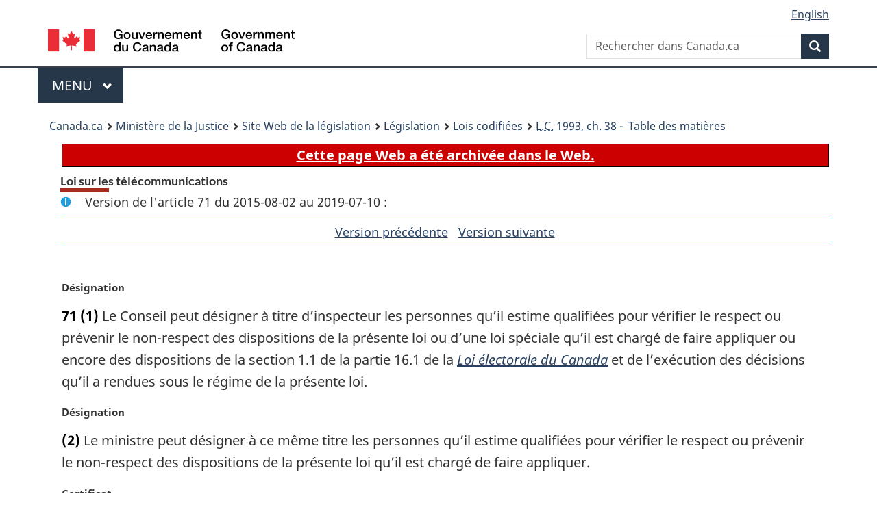

--- FILE ---
content_type: text/html
request_url: https://laws-lois.justice.gc.ca/fra/lois/T-3.4/section-71-20150802.html
body_size: 20995
content:
<!DOCTYPE html>
<html class="no-js" lang="fr" dir="ltr">
<head>
<meta charset="utf-8">
<meta property="dcterms:accessRights" content="2"/>
<meta property="dcterms:service" content="JUS-Laws_Lois"/>
<meta content="width=device-width,initial-scale=1" name="viewport">
<meta name="dcterms.language" title="ISO639-2" content="fra" />
<link href="/canada/themes-dist/GCWeb/assets/favicon.ico" rel="icon" type="image/x-icon">
<link rel="stylesheet" href="/canada/themes-dist/GCWeb/css/theme.min.css">
<link rel="stylesheet" type="text/css" href="/css/browse.css">
<link rel="stylesheet" type="text/css" href="/css/lawContent.css">
<link rel="stylesheet" type="text/css" href="/css/commonView.css">
<script src="//assets.adobedtm.com/be5dfd287373/bb72b7edd313/launch-e34f760eaec8.min.js"></script>
<link rel="stylesheet" href="/js/jquery-ui.css" />
<title>ARCHIVÉE - Loi sur les télécommunications</title>
<meta content="width=device-width, initial-scale=1" name="viewport" />
<!-- Meta data -->
<meta name="description" content="Les ressources en ligne des lois et reglements codifiés du Canada" />
<meta name="dcterms.title" content="Lois codifiées, Loi sur les télécommunications" />
<meta name="dcterms.creator" title="Justice" content="Direction des services législatifs" />
<meta name="dcterms.subject" title="scheme" content="Les ressources en ligne des lois et reglements codifiés, Loi sur les télécommunications" />
<meta name="dcterms.language" title="ISO639-2" content="fra" />
<link href="https://fonts.googleapis.com/css?family=Montserrat" rel="stylesheet">
</head>
<body vocab="http://schema.org/" typeof="webPage">
<nav>
	<ul id="wb-tphp" class="wb-init wb-disable-inited">
		<li class="wb-slc"><a class="wb-sl" href="#wb-cont">Passer au contenu principal</a></li>
		<li class="wb-slc"><a class="wb-sl" href="#wb-info">Passer à « À propos de ce site</a></li>
		<li class="wb-slc"><a class="wb-sl" rel="alternate" href="?wbdisable=true">Passer à la version HTML simplifiée</a></li>
	</ul>
</nav>

<header>
	<div id="wb-bnr" class="container">
		<section id="wb-lng" class="text-right">
			<h2 class="wb-inv">Language selection</h2>
			<ul class="list-inline margin-bottom-none">
				<li><a lang="en" href="/scripts/changelanguage.asp">English</a></li>
			</ul>
		</section>
		<div class="row">
			<div class="brand col-xs-5 col-md-4">
				<a href="https://www.canada.ca/fr.html" rel="external"><img src="/canada/themes-dist/GCWeb/assets/sig-blk-fr.svg" alt="Gouvernement du Canada" property="logo"></a>
			</div>
			<section id="wb-srch" class="col-lg-8 text-right">
				<h2>Recherche</h2>
				<form action="https://www.canada.ca/fr/sr/srb.html" method="get" name="cse-search-box" role="search" class="form-inline ng-pristine ng-valid">
					<div class="form-group">
						<label for="wb-srch-q" class="wb-inv">Rechercher dans Canada.ca</label>
						<input name="cdn" value="canada" type="hidden">
						<input name="st" value="s" type="hidden">
						<input name="num" value="10" type="hidden">
						<input name="langs" value="fr" type="hidden">
						<input name="st1rt" value="1" type="hidden">
						<input name="s5bm3ts21rch" value="x" type="hidden">
					  <input id="wb-srch-q" list="wb-srch-q-ac" class="wb-srch-q form-control" name="q" type="search" value="" size="34" maxlength="170" placeholder="Rechercher dans Canada.ca">
						<input type="hidden" name="_charset_" value="UTF-8">
						<datalist id="wb-srch-q-ac">
					  </datalist>
					</div>
					<div class="form-group submit">
					<button type="submit" id="wb-srch-sub" class="btn btn-primary btn-small" name="wb-srch-sub"><span class="glyphicon-search glyphicon"></span><span class="wb-inv">Recherche</span></button>
					</div>
				</form>
			</section>
		</div>
	</div>
<nav id="wb-cont-menu" class="gcweb-v2 gcweb-menu" typeof="SiteNavigationElement">
	<div class="container">
		<h2 class="wb-inv">Menu</h2>
		<button type="button" aria-haspopup="true" aria-expanded="false">Menu <span class="wb-inv">principal</span> <span class="expicon glyphicon glyphicon-chevron-down"></span>
	  </button>
		<ul role="menu" aria-orientation="vertical" data-ajax-replace="https://www.canada.ca/content/dam/canada/sitemenu/sitemenu-v2-fr.html">
		  <li role="presentation"><a role="menuitem" href="https://www.canada.ca/fr/services/emplois.html">Emplois et milieu de travail</a></li>
		  <li role="presentation"><a role="menuitem" href="https://www.canada.ca/fr/services/immigration-citoyennete.html">Immigration et citoyennet&eacute;</a></li>
		  <li role="presentation"><a role="menuitem" href="https://voyage.gc.ca/">Voyage et tourisme</a></li>
		  <li role="presentation"><a role="menuitem" href="https://www.canada.ca/fr/services/entreprises.html">Entreprises et industrie</a></li>
		  <li role="presentation"><a role="menuitem" href="https://www.canada.ca/fr/services/prestations.html">Prestations</a></li>
		  <li role="presentation"><a role="menuitem" href="https://www.canada.ca/fr/services/sante.html">Sant&eacute;</a></li>
		  <li role="presentation"><a role="menuitem" href="https://www.canada.ca/fr/services/impots.html">Impôts</a></li>
		  <li role="presentation"><a role="menuitem" href="https://www.canada.ca/fr/services/environnement.html">Environnement et ressources naturelles</a></li>
		  <li role="presentation"><a role="menuitem" href="https://www.canada.ca/fr/services/defense.html">S&eacute;curit&eacute; nationale et d&eacute;fense</a></li>
		  <li role="presentation"><a role="menuitem" href="https://www.canada.ca/fr/services/culture.html">Culture, histoire et sport</a></li>
		  <li role="presentation"><a role="menuitem" href="https://www.canada.ca/fr/services/police.html">Services de police, justice et urgences</a></li>
		  <li role="presentation"><a role="menuitem" href="https://www.canada.ca/fr/services/transport.html">Transport et infrastructure</a></li>
		  <li role="presentation"><a role="menuitem" href="https://international.gc.ca/world-monde/index.aspx?lang=fra">Canada et le monde</a></li>
		  <li role="presentation"><a role="menuitem" href="https://www.canada.ca/fr/services/finance.html">Argent et finances</a></li>
		  <li role="presentation"><a role="menuitem" href="https://www.canada.ca/fr/services/science.html">Science et innovation</a></li>
		</ul>
	</div>
</nav>
<nav id="wb-bc" property="breadcrumb"><h2>You are here:</h2><div class="container"><ol class="breadcrumb"><li><a href="https://www.canada.ca/fr.html">Canada.ca</a></li><li><a href="https://www.justice.gc.ca/fra/index.html">Ministère de la Justice</a></li><li><a href="/fra">Site Web de la législation</a></li><li><a href="/fra/lois-index.html">Législation</a></li><li><a href="/fra/lois/">Lois codifiées</a></li><li><a href="/fra/lois/T-3.4/index.html"><abbr title='Lois du Canada'>L.C.</abbr> 1993, ch. 38 - &#x00A0;Table des matières</a></li></ol></div></nav>
</header>
<main property="mainContentOfPage" typeof="WebPageElement">
<div class="container">
<!-- MAIN CONT DIV START -->

<div class="archiveBar"><a href="/fra/NoteArchivee">Cette page Web a été archivée dans le Web.</a></div>
<div class='legisHeader'><h1 class='HeadTitle' id='wb-cont'>Loi sur les télécommunications</h1><div id='assentedDate' class='info'>Version de l'article 71 du 2015-08-02 au 2019-07-10 :</div><div class='lineSeparator goldLineTop'></div>
<div class='lineSeparator nextPreviousBtnAlign'><a rel='prev' href='section-71-20141216.html#wb-cont' class='button'>Version pr&eacute;c&eacute;dente<span class='wb-invisible'>de l'article</span></a> &nbsp; <a rel='next' href='section-71-20190711.html#wb-cont' class='button'>Version suivante<span class='wb-invisible'>de l'article</span></a></div>
</div><div class='docContents' id='docCont'>
<section><div class="wb-txthl">
﻿<p class="MarginalNote"><span class="wb-invisible">Note marginale :</span>Désignation</p><ul class="Section ProvisionList" id="449706"><li><p class="Subsection" id="449708"><strong><a class="sectionLabel" id="s-71"><span class="sectionLabel">71</span></a></strong> <span class="lawlabel">(1)</span> Le Conseil peut désigner à titre d’inspecteur les personnes qu’il estime qualifiées pour vérifier le respect ou prévenir le non-respect des dispositions de la présente loi ou d’une loi spéciale qu’il est chargé de faire appliquer ou encore des dispositions de la section 1.1 de la partie 16.1 de la <cite class="XRefExternalAct"><a href="/fra/lois/E-2.01">Loi électorale du Canada</a></cite> et de l’exécution des décisions qu’il a rendues sous le régime de la présente loi.</p></li><li><p class="MarginalNote"><span class="wb-invisible">Note marginale :</span>Désignation</p><p class="Subsection" id="449709"><span class="lawlabel">(2)</span> Le ministre peut désigner à ce même titre les personnes qu’il estime qualifiées pour vérifier le respect ou prévenir le non-respect des dispositions de la présente loi qu’il est chargé de faire appliquer.</p></li><li><p class="MarginalNote"><span class="wb-invisible">Note marginale :</span>Certificat</p><p class="Subsection" id="449711"><span class="lawlabel">(3)</span> L’inspecteur reçoit un certificat attestant sa qualité qu’il présente, sur demande, à toute personne apparemment responsable du lieu visité.</p></li><li><p class="MarginalNote"><span class="wb-invisible">Note marginale :</span>Pouvoirs</p><p class="Subsection" id="449713"><span class="lawlabel">(4)</span> L’inspecteur peut, dans le cadre de sa mission :</p><ul class="ProvisionList"><li><p class="Paragraph" id="449715"><span class="lawlabel">a)</span> à toute fin liée à la vérification du respect ou à la prévention du non-respect de la présente loi, d’une loi spéciale ou de la section 1.1 de la partie 16.1 de la <cite class="XRefExternalAct"><a href="/fra/lois/E-2.01">Loi électorale du Canada</a></cite>, entrer à toute heure convenable dans tout lieu s’il a des motifs raisonnables de croire que s’y trouvent des objets, des documents ou des renseignements, examiner ceux-ci et les emporter pour examen ou reproduction;</p></li><li><p class="Paragraph" id="449716"><span class="lawlabel">b)</span> faire usage, directement ou indirectement, de tout système informatique se trouvant dans le lieu pour vérifier les données qu’il contient ou auxquelles il donne accès;</p></li><li><p class="Paragraph" id="449717"><span class="lawlabel">c)</span> à partir de ces données, reproduire ou faire reproduire tout document sous forme d’imprimé ou toute autre forme intelligible qu’il peut emporter pour examen ou reproduction;</p></li><li><p class="Paragraph" id="449718"><span class="lawlabel">d)</span> utiliser le matériel de reproduction et les moyens de communication du lieu.</p></li></ul></li><li><p class="MarginalNote"><span class="wb-invisible">Note marginale :</span>Maison d’habitation</p><p class="Subsection" id="449719"><span class="lawlabel">(5)</span> Il ne peut toutefois entrer dans une maison d’habitation sans le consentement de l’occupant que s’il est muni d’un mandat.</p></li><li><p class="MarginalNote"><span class="wb-invisible">Note marginale :</span>Délivrance du mandat</p><p class="Subsection" id="449721"><span class="lawlabel">(6)</span> Sur demande <span class="otherLang" lang="la">ex parte</span>, le juge de paix peut décerner un mandat autorisant, sous réserve des conditions fixées, l’inspecteur qui y est nommé à entrer dans une maison d’habitation si lui-même est convaincu, sur la foi d’une dénonciation sous serment, que sont réunies les conditions suivantes :</p><ul class="ProvisionList"><li><p class="Paragraph" id="449723"><span class="lawlabel">a)</span> il s’agit d’un lieu visé à l’alinéa (4)a);</p></li><li><p class="Paragraph" id="449724"><span class="lawlabel">b)</span> l’entrée est nécessaire à toute fin liée à la vérification du respect ou à la prévention du non-respect de la présente loi, d’une loi spéciale ou de la section 1.1 de la partie 16.1 de la <cite class="XRefExternalAct"><a href="/fra/lois/E-2.01">Loi électorale du Canada</a></cite>;</p></li><li><p class="Paragraph" id="449725"><span class="lawlabel">c)</span> soit un refus d’y entrer a été opposé, soit il y a des motifs raisonnables de croire que tel sera le cas ou qu’il sera impossible d’obtenir le consentement de l’occupant.</p></li></ul></li><li><p class="MarginalNote"><span class="wb-invisible">Note marginale :</span>Usage de la force</p><p class="Subsection" id="449726"><span class="lawlabel">(7)</span> L’inspecteur ne peut recourir à la force dans l’exécution du mandat que si celui-ci en autorise expressément l’usage et que si lui-même est accompagné d’un agent de la paix.</p></li><li><p class="MarginalNote"><span class="wb-invisible">Note marginale :</span>Assistance à l’inspecteur</p><p class="Subsection" id="449728"><span class="lawlabel">(8)</span> Le propriétaire ou responsable du lieu visé est tenu de prêter à l’inspecteur toute l’assistance possible dans l’exercice de ses fonctions et de lui donner les renseignements qu’il peut valablement exiger.</p></li><li><p class="MarginalNote"><span class="wb-invisible">Note marginale :</span>Obligation d’information</p><p class="Subsection" id="449730"><span class="lawlabel">(9)</span> S’il croit qu’une personne détient des renseignements qu’il juge nécessaires pour la vérification du respect ou à la prévention du non-respect de la présente loi, d’une loi spéciale ou de la section 1.1 de la partie 16.1 de la <cite class="XRefExternalAct"><a href="/fra/lois/E-2.01">Loi électorale du Canada</a></cite>, l’inspecteur peut, par avis, l’obliger à les lui communiquer, selon les modalités, notamment de temps et de forme, que précise l’avis.</p></li><li><p class="MarginalNote"><span class="wb-invisible">Note marginale :</span>Entrave et fausses déclarations</p><p class="Subsection" id="449732"><span class="lawlabel">(10)</span> Il est interdit :</p><ul class="ProvisionList"><li><p class="Paragraph" id="449734"><span class="lawlabel">a)</span> d’entraver volontairement l’action de l’inspecteur dans l’exercice de ses fonctions;</p></li><li><p class="Paragraph" id="449735"><span class="lawlabel">b)</span> de lui faire sciemment, oralement ou par écrit, une déclaration fausse ou trompeuse.</p></li></ul></li></ul><div class="HistoricalNote"><ul class="HistoricalNote"><li class="HistoricalNoteSubItem">1993, ch. 38, art. 71</li><li class="HistoricalNoteSubItem"> 1999, ch. 31, art. 207(F)</li><li class="HistoricalNoteSubItem"> 2014, ch. 12, art. 137, ch. 39, art. 200 et 209</li></ul></div>
</div></section></div>
<!-- MAIN CONT DIV END --></div>
<section class="pagedetails container">
    <h2 class="wb-inv">Détails de la page</h2>   
        <dl id="wb-dtmd">
    <dt>Date de modification : </dt>
    <dd><time property="dateModified">﻿2026-01-12</time></dd>
</dl>
</section>
<script src="https://ajax.googleapis.com/ajax/libs/jquery/2.2.4/jquery.js"></script>
<script src="/canada/themes-dist/wet-boew/js/wet-boew.min.js"></script>
<script src="/canada/themes-dist/GCWeb/js/theme.min.js"></script>
</main>
﻿<footer id="wb-info">
	<div class="gc-contextual" style="background: #f5f5f5 !important; color: #222222ff">
		<div class="container">
			<nav class="wb-navcurr pb-4 pt-4">
				<h3 class="mt-4">Site Web de la législation</h3>
				<ul class="list-unstyled colcount-sm-2 colcount-md-3">
					<li><a style="color: #222222ff" href="/fra/const-index.html">Textes constitutionnels</a></li>
					<li><a style="color: #222222ff" href="/fra/res-index.html">Ressources connexes</a></li>
					<li><a style="color: #222222ff" href="/fra/lois-index.html/">Lois et règlements codifiés</a></li>
					<li><a style="color: #222222ff" href="/Recherche/Recherche.aspx">Recherche</a></li>
					<li><a style="color: #222222ff" href="/fra/aide-index.html/">Aide</a></li>
				</ul>
			</nav>
		</div>
	</div>

	<div class="gc-contextual">
		<div class="container">
			<nav class="wb-navcurr pb-4 pt-4">
				<h3 class="mt-4">Ministère de la Justice Canada</h3>
				<ul class="list-unstyled colcount-sm-2 colcount-md-3">
					<li><a href="https://www.justice.gc.ca/fra/df-fl/index.html">Droit de la famille</a></li>
					<li><a href="https://www.justice.gc.ca/fra/jp-cj/index.html">Justice pénale</a></li>
					<li><a href="https://www.justice.gc.ca/fra/fina-fund/index.html">Financement</a></li>
					<li><a href="https://www.justice.gc.ca/fra/sjc-csj/index.html">Le système de justice du Canada</a></li>
					<li><a href="https://laws-lois.justice.gc.ca/fra/">Lois</a></li>
				</ul>
			</nav>
		</div>
	</div>

	<div class="landscape">
		<div class="container">
			<nav class="wb-navcurr pb-3 pt-4">
				<h3 class="mt-3">Gouvernement du Canada</h3>
				<ul class="list-unstyled colcount-sm-2 colcount-md-3">
					<li><a href="https://www.canada.ca/fr/contact.html" rel="external">Toutes les coordonnées</a></li>
					<li><a href="https://www.canada.ca/fr/gouvernement/min.html" rel="external">Ministères et organismes</a></li>
					<li><a href="https://www.canada.ca/fr/gouvernement/systeme.html" rel="external">À propos du gouvernement</a></li>
				</ul>
				
				<h4><span class="wb-inv">Thèmes et sujets</span></h4>
				<ul class="list-unstyled colcount-sm-2 colcount-md-3">
					<li><a href="https://www.canada.ca/fr/services/emplois.html" rel="external">Emplois</a></li>
					<li><a href="https://www.canada.ca/fr/services/immigration-citoyennete.html" rel="external">Immigration et citoyenneté</a></li>
					<li><a href="https://voyage.gc.ca/" rel="external">Voyage et tourisme</a></li>
					<li><a href="https://www.canada.ca/fr/services/entreprises.html" rel="external">Entreprises</a></li>
					<li><a href="https://www.canada.ca/fr/services/prestations.html" rel="external">Prestations</a></li>
					<li><a href="https://www.canada.ca/fr/services/sante.html" rel="external">Santé</a></li>
					<li><a href="https://www.canada.ca/fr/services/impots.html" rel="external">Impôts</a></li>
					<li><a href="https://www.canada.ca/fr/services/environnement.html" rel="external">Environnement et ressources naturelles</a></li>
					<li><a href="https://www.canada.ca/fr/services/defense.html" rel="external">Sécurité nationale et défense</a></li>
					<li><a href="https://www.canada.ca/fr/services/culture.html" rel="external">Culture, histoire et sport</a></li>
					<li><a href="https://www.canada.ca/fr/services/police.html" rel="external">Services de police, justice et urgences</a></li>
					<li><a href="https://www.canada.ca/fr/services/transport.html" rel="external">Transport et infrastructure</a></li>
					<li><a href="https://www.international.gc.ca/world-monde/index.aspx?lang=fra" rel="external">Le Canada et le monde</a></li>
					<li><a href="https://www.canada.ca/fr/services/finance.html" rel="external">Argent et finance</a></li>
					<li><a href="https://www.canada.ca/fr/services/science.html" rel="external">Science et innovation</a></li>
					<li><a href="https://www.canada.ca/fr/services/autochtones.html" rel="external">Autochtones</a></li>
					<li><a href="https://www.canada.ca/fr/services/veterans.html" rel="external">Vétérans et militaires</a></li>
					<li><a href="https://www.canada.ca/fr/services/jeunesse.html" rel="external">Jeunesse</a></li>
				</ul>
			</nav>
		</div>
	</div>
	<div class="brand">
		<div class="container">
			<div class="row">
				<nav class="col-md-9 col-lg-10 ftr-urlt-lnk pb-0">
					<ul>
						<li><a href="https://www.canada.ca/fr/sociaux.html" rel="external">Médias sociaux</a></li>
						<li><a href="https://www.canada.ca/fr/mobile.html" rel="external">Applications mobiles</a></li>
						<li><a href="https://www.canada.ca/fr/gouvernement/a-propos.html" rel="external">À propos de Canada.ca</a></li>
						<li><a href="https://www.canada.ca/fr/transparence/avis.html" rel="external">Avis</a></li>
						<li><a href="https://www.canada.ca/fr/transparence/confidentialite.html" rel="external">Confidentialité</a></li>
					</ul>
				</nav>
				<div class="col-xs-6 visible-sm visible-xs tofpg">
					<a href="#wb-cont">Haut de la page <span class="glyphicon glyphicon-chevron-up"></span></a>
				</div>
				<div class="col-xs-6 col-md-3 col-lg-2 text-right">
					<img src="https://wet-boew.github.io/themes-dist/GCWeb/GCWeb/assets/wmms-blk.svg" alt="Symbole du gouvernement du Canada">
				</div>
			</div>
		</div>
	</div>
</footer>
<!-- ELAPSE -->
<!-- Do not remove - this Adobe Analytics tag - STARTS --> 	
<script>_satellite.pageBottom();</script>
<!-- Do not remove - this Adobe Analytics tag - STARTS --> 

<script src="/js/tocCheckjs.js"></script>
</body>
</html>
